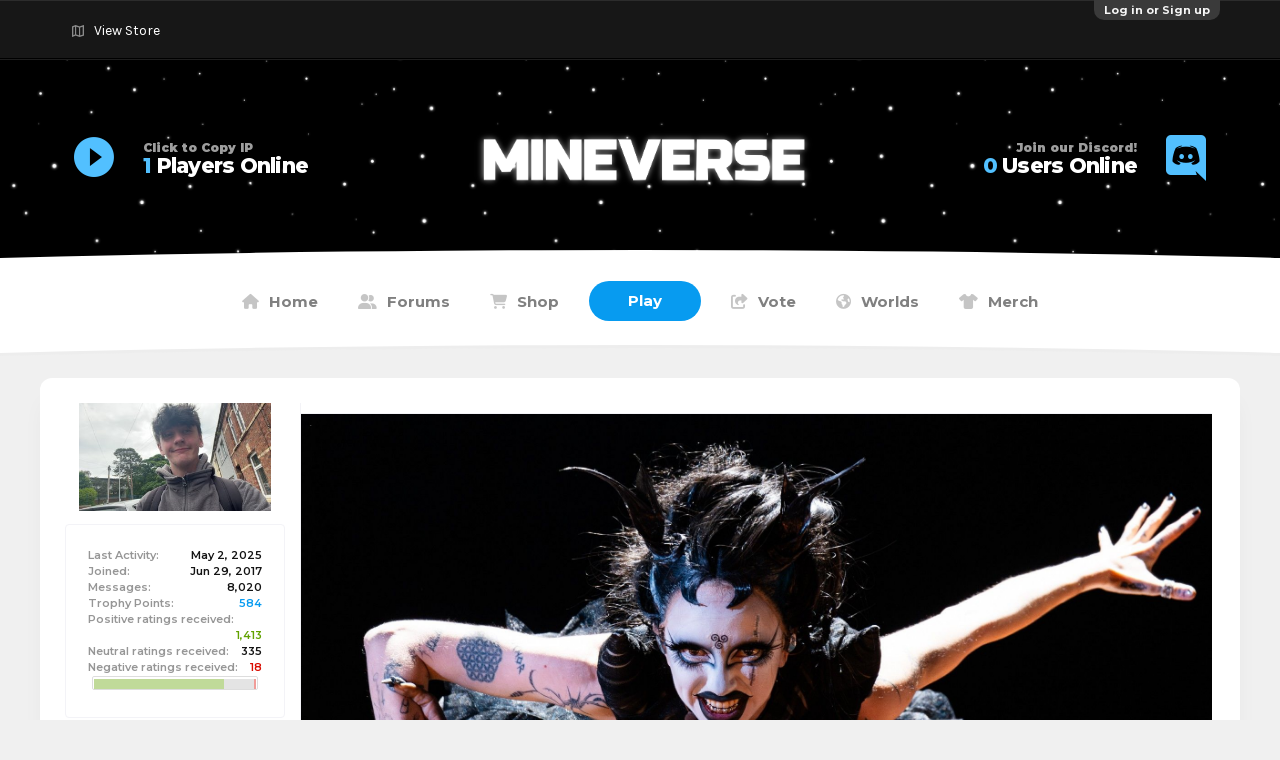

--- FILE ---
content_type: text/html; charset=UTF-8
request_url: https://mineverse.com/members/acceptation.33672/
body_size: 18110
content:
<!DOCTYPE html>
<html id="XenForo" lang="en-US" dir="LTR" class="Public NoJs LoggedOut NoSidebar  Responsive" xmlns:fb="http://www.facebook.com/2008/fbml">
<head>

	<meta charset="utf-8" />
	<meta http-equiv="X-UA-Compatible" content="IE=Edge,chrome=1" />
	
		<meta name="viewport" content="width=device-width, initial-scale=1" />
	
	
		<base href="https://mineverse.com/" />
		<script>
			var _b = document.getElementsByTagName('base')[0], _bH = "https://mineverse.com/";
			if (_b && _b.href != _bH) _b.href = _bH;
		</script>
	

	<title>Acceptation | Mineverse</title>
	<link href="https://cdn.materialdesignicons.com/4.7.95/css/materialdesignicons.min.css" rel="stylesheet">
	<link rel="stylesheet" href="https://cdnjs.cloudflare.com/ajax/libs/font-awesome/6.5.1/css/all.min.css" integrity="sha512-DTOQO9RWCH3ppGqcWaEA1BIZOC6xxalwEsw9c2QQeAIftl+Vegovlnee1c9QX4TctnWMn13TZye+giMm8e2LwA==" crossorigin="anonymous" referrerpolicy="no-referrer" />
	<noscript><style>.JsOnly, .jsOnly { display: none !important; }</style></noscript>
	<link rel="stylesheet" href="css.php?css=xenforo,form,public&amp;style=25&amp;dir=LTR&amp;d=1768781572" />
	<link rel="stylesheet" href="css.php?css=BRPC_profile_cover,bb_code,dark_postrating,friends3,likes_summary,login_bar,member_view,message_simple,nat_public_css,nf_giftupgrades,sidebar_share_page,twitter&amp;style=25&amp;dir=LTR&amp;d=1768781572" />
	
	
	<link rel="preconnect" href="https://fonts.googleapis.com">
	<link rel="preconnect" href="https://fonts.gstatic.com" crossorigin>
	<link href="https://fonts.googleapis.com/css2?family=Montserrat:ital,wght@0,300;0,400;0,500;0,600;0,700;0,800;0,900;1,300;1,400;1,500;1,600;1,700;1,800;1,900&display=swap" rel="stylesheet">	
	<link href="https://fonts.googleapis.com/css2?family=Karla:ital,wght@0,200;0,300;0,400;0,500;0,600;0,700;0,800;1,200;1,300;1,400;1,500;1,600;1,700;1,800&display=swap" rel="stylesheet">
		<script src="js/jquery/jquery-1.11.0.min.js"></script>	
		
	<script src="js/xenforo/xenforo.js?_v=cb1be7af"></script>
<script src="js/apantic/profilepostlimit/profile_post_limit.min.js?_v=cb1be7af"></script>
<script>$.extend(XenForo, {ApplCharacterLimitOption: 350});</script>
	<script src="js/xenforo/quick_reply_profile.js?_v=cb1be7af"></script>
	<script src="js/xenforo/comments_simple.js?_v=cb1be7af"></script>


	
	<link rel="apple-touch-icon" href="https://cdn.discordapp.com/attachments/664927034358759453/1206177944486289438/IMG_0337.png?ex=65db0fbf&is=65c89abf&hm=98a1aff949fae2e73f5cea1e163b1818971e42b2f7e1e26105abd8b3d6b3a52d&" />
	<link rel="alternate" type="application/rss+xml" title="RSS feed for Mineverse" href="forums/-/index.rss" />
	
	<link rel="next" href="members/acceptation.33672/?page=2" />
	<link rel="canonical" href="https://forums.mineverse.com/members/acceptation.33672/" />
	<meta name="description" content="x_is_member_of_y ❤️, Male, 22" />	<meta property="og:site_name" content="Mineverse" />
	<meta property="og:image" content="https://mineverse.com/data/avatars/m/33/33672.jpg?1718410111" />
	<meta property="og:image" content="https://cdn.discordapp.com/attachments/664927034358759453/1206177944486289438/IMG_0337.png?ex=65db0fbf&is=65c89abf&hm=98a1aff949fae2e73f5cea1e163b1818971e42b2f7e1e26105abd8b3d6b3a52d&" />
	<meta property="og:type" content="profile" />
	<meta property="og:url" content="https://forums.mineverse.com/members/acceptation.33672/" />
	<meta property="og:title" content="Acceptation" />
	<meta property="og:description" content="Acceptation is a ❤️ at Mineverse" />
	
		<meta property="profile:username" content="Acceptation" />
		<meta property="profile:gender" content="male" />
	
	
	

</head>

<body>




	

<div id="loginBar">
	<div class="pageWidth">
		<div class="pageContent">	
			<h3 id="loginBarHandle">
				<label for="LoginControl"><a href="login/" class="concealed noOutline">Log in or Sign up</a></label>
			</h3>
			
			<span class="helper"></span>

			
		</div>
	</div>
</div>


<div class="mobileNav">
	<div class="close"><span class="closeNav">x</span></div>
	<div class="mobileLogo">
		<a href="/"><img src="https://i.imgur.com/ImqOPGk.png"></a>
	</div>
	<div class="links">
		<!-- home -->
		
		
		
		<!-- extra tabs: home -->
		
		
			
				<a href="https://mineverse.com/" class="navLink">Home</a>
			
		
		
		
		
		<!-- forums -->
		
			<a href="https://mineverse.com/forums/" class="navLink">Forums</a>
		
		
		
		
			
				<a href="https://mineverse.com/staff/" class="navLink">Staff</a>
			
		
		
		
		
			<a href="https://mineverse.com/members/" class="navLink">Members</a>
						
		
		<!-- extra tabs: end -->
		
		
			
				<a href="https://mineverse.com/link-forums/shop.57/" class="navLink">Shop</a>
			
		
			
				<a href="https://mineverse.com/play/" class="navLink">Play</a>
			
		
			
				<a href="https://mineverse.com/pages/vote/" class="navLink">Vote</a>
			
		
			
				<a href="https://mineverse.com/pages/worlds/" class="navLink">Worlds</a>
			
		
			
				<a href="https://mineverse.com/link-forums/merch.164/" class="navLink">Merch</a>
			
		
		
		
	</div>
</div>
<div id="headerMover">
<div id="topBar" style="height: 51px;">
    <div class="p-nav-inner">
        <div class="left hidden-sm hidden-xs">
            <a href="https://forums.mineverse.com/link-forums/shop.57/"><i class="mdi mdi-map-outline"></i> View Store</a>
            
			
			
			
			
			
			

			
        </div>
        <div class="right">
        
        </div>
    </div>
</div>
<div class="header-block">
<div class="mobile-toggle" style="display:none;">
	<div class="navTab Popup PopupControl PopupClosed">				
		<a rel="Menu" class="navLink NoPopupGadget"><i class="fa-regular fa-compass"></i> Menu</a>
		
		<div class="Menu JsOnly blockLinksList primaryContent" id="mobileMenu">
			<!-- home -->
				<li class="navTab PopupClosed"><a href="https://mineverse.com/" class="navLink">Home</a></li>

			<!-- forums -->
			
				<li class="navTab PopupClosed"><a href="https://mineverse.com/forums/" class="navLink">Forums</a></li>
			
		
			
			<!-- extra tabs: middle -->
			
			
					<li class="navTab iwd_staff PopupClosed">
						<a href="https://mineverse.com/staff/" class="navLink">Staff</a>
						
					</li>
			
			
			
							
			
			<!-- extra tabs: end -->
			
			
					<li class="navTab nodetab57 PopupClosed">
						<a href="https://mineverse.com/link-forums/shop.57/" class="navLink">Shop</a>
						
					</li>
			
					<li class="navTab nodetab166 PopupClosed">
						<a href="https://mineverse.com/play/" class="navLink">Play</a>
						
					</li>
			
					<li class="navTab nodetab133 PopupClosed">
						<a href="https://mineverse.com/pages/vote/" class="navLink">Vote</a>
						
					</li>
			
					<li class="navTab nodetab151 PopupClosed">
						<a href="https://mineverse.com/pages/worlds/" class="navLink">Worlds</a>
						
					</li>
			
					<li class="navTab nodetab164 PopupClosed">
						<a href="https://mineverse.com/link-forums/merch.164/" class="navLink">Merch</a>
						
					</li>
			
			
		</div>
		
	</div>
</div>
    <div class="p-body-inner">
        <li class="left" id="copy" data-clipboard-text="mineverse.com">
            <div class="i-b"><div class="h--i mdi mdi-play-circle"></div></div>
            <div class="t-b">
                <div class="ip-copied">IP Copied!</div>
                <small>Click to Copy IP</small>
                <div class="players"><span class="count">0</span> Players Online</div>
            </div>
        </li>
        <li class="logo">
            <a href="/">
                <img src="https://mineverse.com/image/new-logo.png">
            </a>
        </li>
        <li class="right" onclick="window.open('https://discord.gg/mineverse', '_blank');">
            <div class="i-b"><div class="h--i mdi mdi-discord"></div></div>
            <div class="t-b">
                <small>Join our Discord!</small>
                <div class="discord players"><span class="count">0</span> Users Online</div>
            </div>
        </li>
    </div>
    <div class="s-w">
        <div class="spin"></div>
    </div>
    <div class="bg"></div>
    <div class="c-w">
	


	

<div id="navigation" class="pageWidth withSearch">
	<div class="pageContent">
		<nav>

<div class="navTabs">
	<div class="mobile-players">
		<div class="player-cards">
			<div class="player-wrap" id="copy" data-clipboard-text="play.skyblock.net">
				<div class="player-card"><span>0</span> Players online<i class="fa-regular fa-clipboard"></i></div>
				<div class="copy-text">Click to copy</div>
			</div>
		</div>
	</div>
	<div class="mobileToggle" style="display: none !important;">
		Menu
	</div>
	<ul class="publicTabs">
	
		<!-- home -->
		
		
		
		<!-- extra tabs: home -->
		
		
			
				<li class="navTab portal Popup PopupControl PopupClosed">
			
				<a href="https://mineverse.com/" class="navLink">Home</a>
				<a href="https://mineverse.com/" class="SplitCtrl" rel="Menu"></a>
				
				<div class="Menu JsOnly tabMenu portalTabLinks">
					<div class="primaryContent menuHeader">
						<h3>Home</h3>
						<div class="muted">Quick Links</div>
					</div>
					<ul class="secondaryContent blockLinksList">
	
	<li><a href="recent-activity/">Recent Activity</a></li>
	<li><a href="find-new/threads">What's New?</a></li>
	<li><a href="help/">Help</a></li>
	
</ul>
				</div>
			</li>
			
		
		
		
		
		<!-- forums -->
		
			<li class="navTab forums Popup PopupControl PopupClosed">
			
				<a href="https://mineverse.com/forums/" class="navLink">Forums</a>
				<a href="https://mineverse.com/forums/" class="SplitCtrl" rel="Menu"></a>
				
				<div class="Menu JsOnly tabMenu forumsTabLinks">
					<div class="primaryContent menuHeader">
						<h3>Forums</h3>
						<div class="muted">Quick Links</div>
					</div>
					<ul class="secondaryContent blockLinksList">
					
						
						<li><a href="search/?type=post">Search Forums</a></li>
						
						<li><a href="find-new/posts" rel="nofollow">Recent Posts</a></li>
					
					</ul>
				</div>
			</li>
		
		
		
		<!-- extra tabs: middle -->
		
		
			
				<li class="navTab iwd_staff Popup PopupControl PopupClosed">
			
				<a href="https://mineverse.com/staff/" class="navLink">Staff</a>
				<a href="https://mineverse.com/staff/" class="SplitCtrl" rel="Menu"></a>
				
				<div class="Menu JsOnly tabMenu iwd_staffTabLinks">
					<div class="primaryContent menuHeader">
						<h3>Staff</h3>
						<div class="muted">Quick Links</div>
					</div>
					<ul class="secondaryContent blockLinksList">
	
		
			<li><a href="staff/#owner">Owner</a></li>
		
			<li><a href="staff/#administrator">Administrator</a></li>
		
			<li><a href="staff/#developer">Developer</a></li>
		
			<li><a href="staff/#head-moderator">Head Moderator</a></li>
		
			<li><a href="staff/#senior-moderator">Senior Moderator</a></li>
		
			<li><a href="staff/#moderator">Moderator</a></li>
		
			<li><a href="staff/#discord-staff">Discord Staff</a></li>
		
			<li><a href="staff/#builder">Builder</a></li>
		
	
</ul>
				</div>
			</li>
			
		
		
		
		
		<!-- members -->
		
			<li class="navTab members selected">
			
				<a href="https://mineverse.com/members/" class="navLink">Members</a>
				<a href="https://mineverse.com/members/" class="SplitCtrl" rel="Menu"></a>
				
				<div class="tabLinks membersTabLinks">
					<div class="primaryContent menuHeader">
						<h3>Members</h3>
						<div class="muted">Quick Links</div>
					</div>
					<ul class="secondaryContent blockLinksList">
					
						<li><a href="members/">Notable Members</a></li>
						
	
		<li><a href="premium-members/list">Premium Members</a></li>
	
		<li><a href="content-creators/list">Content Creators</a></li>
	


						<li><a href="online/">Current Visitors</a></li>
						
						<li><a href="find-new/profile-posts">New Profile Posts</a></li>
					
					</ul>
				</div>
			</li>
						
		
		<!-- extra tabs: end -->
		
		
			
				<li class="navTab nodetab57 PopupClosed">
					<a href="https://mineverse.com/link-forums/shop.57/" class="navLink">Shop</a>
					
				</li>
			
		
			
				<li class="navTab nodetab166 PopupClosed">
					<a href="https://mineverse.com/play/" class="navLink">Play</a>
					
				</li>
			
		
			
				<li class="navTab nodetab133 PopupClosed">
					<a href="https://mineverse.com/pages/vote/" class="navLink">Vote</a>
					
				</li>
			
		
			
				<li class="navTab nodetab151 PopupClosed">
					<a href="https://mineverse.com/pages/worlds/" class="navLink">Worlds</a>
					
				</li>
			
		
			
				<li class="navTab nodetab164 PopupClosed">
					<a href="https://mineverse.com/link-forums/merch.164/" class="navLink">Merch</a>
					
				</li>
			
		
		

		<!-- responsive popup -->
		<li class="navTab navigationHiddenTabs Popup PopupControl PopupClosed" style="display:none">	
						
			<a rel="Menu" class="navLink NoPopupGadget"><span class="menuIcon">Menu</span></a>
			
			<div class="Menu JsOnly blockLinksList primaryContent" id="NavigationHiddenMenu"></div>
		</li>
		
	</ul>
	
	
</div>

<span class="helper"></span>


			
		</nav>	
	</div>
</div>

        <div class="c c-nav"></div>
        <div class="c c-main"></div>
    </div>
</div>
<div id="content" class="member_view">
	<div class="pageWidth">
		<div class="pageContent withoutSidebar">
			<!-- main content area -->
			
			
			
			<div class="mainContainer">
				<div class="mainContent">
						
						
						
						
						<div class="breadBoxTop ">
							
							

<nav>
	
		
			
		
	

	<fieldset class="breadcrumb">
		<a href="misc/quick-navigation-menu" class="OverlayTrigger jumpMenuTrigger" data-cacheOverlay="true" title="Open quick navigation"><!--Jump to...--></a>
			
		<div class="boardTitle"><strong>Mineverse</strong></div>
		
		<span class="crumbs">
			
				<span class="crust homeCrumb" itemscope="itemscope" itemtype="http://data-vocabulary.org/Breadcrumb">
					<a href="https://mineverse.com/" class="crumb" rel="up" itemprop="url"><span itemprop="title">Home</span></a>
					<span class="arrow"><span></span></span>
				</span>
			
			
			
				<span class="crust selectedTabCrumb" itemscope="itemscope" itemtype="http://data-vocabulary.org/Breadcrumb">
					<a href="https://mineverse.com/members/" class="crumb" rel="up" itemprop="url"><span itemprop="title">Members</span></a>
					<span class="arrow"><span>&gt;</span></span>
				</span>
			
			
			
				
					<span class="crust" itemscope="itemscope" itemtype="http://data-vocabulary.org/Breadcrumb">
						<a href="https://mineverse.com/members/acceptation.33672/" class="crumb" rel="up" itemprop="url"><span itemprop="title">Acceptation</span></a>
						<span class="arrow"><span>&gt;</span></span>
					</span>
				
			
		</span>
	</fieldset>
</nav>
						</div>
						
						
						
					
						<!--[if lt IE 8]>
							<p class="importantMessage">You are using an out of date browser. It  may not display this or other websites correctly.<br />You should upgrade or use an <a href="https://www.google.com/chrome/browser/" target="_blank">alternative browser</a>.</p>
						<![endif]-->

						
						

						
						
				
						
						
						<!-- main template -->
						<div class="main-temp">
							
								
							
							<input type="hidden" id="xf_user_id" value="33672" />
<input type="hidden" id="mineverse_friends3_member_page" value="true" />


 




	










<div class="friends-link-success" style="display:none;">
	<div id="icon"><i class="fa fa-info-circle"></i></div>
	<div id="text">Successfully linked account</div>
</div>

<div class="profilePage" itemscope="itemscope" itemtype="http://data-vocabulary.org/Person">

	<div class="mast">
		<div class="avatarScaler">
			
				<span class="Av33672l">
					<img src="https://mineverse.com/data/avatars/l/33/33672.jpg?1718410111" alt="Acceptation" style="left: -74px; top: 0px; " itemprop="photo" />
				</span>
			
		</div>
		
		

		

    



		<dl class="secondaryContent pairsJustified friends3-player-details" style="display:none;">
            
 	                <dl>
	                    <dt>Minecraft</dt>
	                    <dd><span id="player"></span><img id="player-head" class="friends3-player-head"></dd>
	                    <br>
	                    <dt id="married-title">Married <i class="fa fa-heart"></i></dt>
	                    <dd id="married-value"><span id="married"></span><img id="married-head" class="friends3-player-head"></dd>
	                </dl>
            
    		</dl>


		<div class="section infoBlock">
			<div class="secondaryContent pairsJustified">

				
				
				
					<dl><dt>Last Activity:</dt>
						<dd><span class="DateTime" title="May 2, 2025 at 9:57 AM">May 2, 2025</span></dd></dl>
				

				<dl><dt>Joined:</dt>
					<dd>Jun 29, 2017</dd></dl>

				<dl><dt>Messages:</dt>
					<dd>8,020</dd></dl>

				<dl></dl>

				
					<dl><dt>Trophy Points:</dt>
						<dd><a href="members/acceptation.33672/trophies" class="OverlayTrigger">584</a></dd></dl>
				
					
				
					
				


	
	<dl>
		<dt>Positive ratings received:</dt>
			<dd class='dark_postrating_positive'>1,413</dd>
	</dl>
	


	
	<dl>
		<dt>Neutral ratings received:</dt>
			<dd class='dark_postrating_neutral'>335</dd>
	</dl>
	
			
	
	<dl>
		<dt>Negative ratings received:</dt>
			<dd class='dark_postrating_negative'>18</dd>	
	</dl>
	



	<dl>
	
	

<dd class='dark_postrating_bar_dd'><div class='dark_postrating_bar' style='width:162px'><div class="dark_postrating_bar_positive Tooltip" title="Positive ratings received: 1,413" style="width:80.011325028313%"></div><div class="dark_postrating_bar_neutral Tooltip" title="Neutral ratings received: 335" style="width:18.969422423556%"></div><div class="dark_postrating_bar_negative Tooltip" title="Negative ratings received: 18" style="width:1.0192525481314%"></div></div></dd>
	
	</dl>


			</div>
		</div>

		

<div class="section">
	<h3 class="subHeading textWithCount">
		<span class="text">Post Ratings</span>
	</h3>
	<div class="primaryContent" style="padding:0">
				
		<table class="dark_postrating_member">
			<tr>
				<th></th>
				<th>Received:</th>
				<th>Given:</th>
			</tr>
			
			
				
					<tr>
						<td class='muted'><img src="styles/default/xenforo/clear.png" alt="Like" title="Like" style="background: url('styles/dark/ratings/spritesheet.png') no-repeat 0px -32px; width: 16px; height: 16px;" /></td>
																																																			
<td class="dark_postrating_positive">1,072</td>
<td class="dark_postrating_positive">992</td>
																															
					</tr>
				
			
				
					<tr>
						<td class='muted'><img src="styles/default/xenforo/clear.png" alt="Dislike" title="Dislike" style="background: url('styles/dark/ratings/spritesheet.png') no-repeat 0px -208px; width: 16px; height: 16px;" /></td>
																																																			
<td class="dark_postrating_negative">18</td>
<td class="dark_postrating_negative">10</td>
																															
					</tr>
				
			
				
					<tr>
						<td class='muted'><img src="styles/default/xenforo/clear.png" alt="Agree" title="Agree" style="background: url('styles/dark/ratings/newratings.png') no-repeat -108px -1px; width: 16px; height: 16px;" /></td>
																																																			
<td class="dark_postrating_positive">106</td>
<td class="dark_postrating_positive">26</td>
																															
					</tr>
				
			
				
					<tr>
						<td class='muted'><img src="styles/default/xenforo/clear.png" alt="Disagree" title="Disagree" style="background: url('styles/dark/ratings/newratings.png') no-repeat -125px -2px; width: 16px; height: 16px;" /></td>
																																																			
<td class="dark_postrating_neutral">19</td>
<td class="dark_postrating_neutral">12</td>
																															
					</tr>
				
			
				
					<tr>
						<td class='muted'><img src="styles/default/xenforo/clear.png" alt="Funny" title="Funny" style="background: url('styles/dark/ratings/spritesheet.png') no-repeat 0px -128px; width: 16px; height: 16px;" /></td>
																																																			
<td class="dark_postrating_positive">44</td>
<td class="dark_postrating_positive">48</td>
																															
					</tr>
				
			
				
					<tr>
						<td class='muted'><img src="styles/default/xenforo/clear.png" alt="Winner" title="Winner" style="background: url('styles/dark/ratings/spritesheet.png') no-repeat 0px -192px; width: 16px; height: 16px;" /></td>
																																																			
<td class="dark_postrating_positive">20</td>
<td class="dark_postrating_positive">45</td>
																															
					</tr>
				
			
				
					<tr>
						<td class='muted'><img src="styles/default/xenforo/clear.png" alt="Informative" title="Informative" style="background: url('styles/dark/ratings/spritesheet.png') no-repeat 0px -96px; width: 16px; height: 16px;" /></td>
																																																			
<td class="dark_postrating_positive">17</td>
<td class="dark_postrating_positive">5</td>
																															
					</tr>
				
			
				
					<tr>
						<td class='muted'><img src="styles/default/xenforo/clear.png" alt="Friendly" title="Friendly" style="background: url('styles/dark/ratings/spritesheet.png') no-repeat 0px -112px; width: 16px; height: 16px;" /></td>
																																																			
<td class="dark_postrating_positive">106</td>
<td class="dark_postrating_positive">80</td>
																															
					</tr>
				
			
				
					<tr>
						<td class='muted'><img src="styles/default/xenforo/clear.png" alt="Useful" title="Useful" style="background: url('styles/dark/ratings/spritesheet.png') no-repeat 0px 0px; width: 16px; height: 16px;" /></td>
																																																			
<td class="dark_postrating_positive">5</td>
<td class="dark_postrating_positive">1</td>
																															
					</tr>
				
			
				
					<tr>
						<td class='muted'><img src="styles/default/xenforo/clear.png" alt="Optimistic" title="Optimistic" style="background: url('styles/dark/ratings/spritesheet.png') no-repeat 0px -64px; width: 16px; height: 16px;" /></td>
																																																			
<td class="dark_postrating_neutral">8</td>
<td class="dark_postrating_neutral">6</td>
																															
					</tr>
				
			
				
					<tr>
						<td class='muted'><img src="styles/default/xenforo/clear.png" alt="Creative" title="Creative" style="background: url('styles/dark/ratings/spritesheet.png') no-repeat 0px -80px; width: 16px; height: 16px;" /></td>
																																																			
<td class="dark_postrating_positive">8</td>
<td class="dark_postrating_positive">4</td>
																															
					</tr>
				
			
				
					<tr>
						<td class='muted'><img src="styles/default/xenforo/clear.png" alt="Old" title="Old" style="background: url('styles/dark/ratings/spritesheet.png') no-repeat 0px -160px; width: 16px; height: 16px;" /></td>
																																																			
<td class="dark_postrating_neutral">3</td>
<td class="dark_postrating_neutral">7</td>
																															
					</tr>
				
			
				
					<tr>
						<td class='muted'><img src="styles/default/xenforo/clear.png" alt="Bad Spelling" title="Bad Spelling" style="background: url('styles/dark/ratings/spritesheet.png') no-repeat 0px -48px; width: 16px; height: 16px;" /></td>
																																																			
<td class="dark_postrating_neutral">2</td>
<td class="dark_postrating_neutral">3</td>
																															
					</tr>
				
			
				
					<tr>
						<td class='muted'><img src="styles/dark/ratings/ratings_for_janice_dont_delete_this_anyone/bin.png" alt="Dumb" title="Dumb" /></td>
																																																			
<td class="dark_postrating_neutral">7</td>
<td class="dark_postrating_neutral">1</td>
																															
					</tr>
				
			
				
					<tr>
						<td class='muted'><img src="styles/dark/ratings/ratings_for_janice_dont_delete_this_anyone/fire.png" alt="Fire" title="Fire" /></td>
																																																			
<td class="dark_postrating_positive">3</td>
<td class="dark_postrating_positive">16</td>
																															
					</tr>
				
			
				
					<tr>
						<td class='muted'><img src="styles/dark/ratings/newcakerating.png" alt="Cake" title="Cake" /></td>
																																																			
<td class="dark_postrating_positive">0</td>
<td class="dark_postrating_positive">0</td>
																															
					</tr>
				
			
				
					<tr>
						<td class='muted'><img src="styles/default/xenforo/clear.png" alt="Cookie" title="Cookie" style="background: url('styles/dark/ratings/shelley_rating_spritesheet.png') no-repeat -85px -16px; width: 20px; height: 19px;" /></td>
																																																			
<td class="dark_postrating_positive">32</td>
<td class="dark_postrating_positive">1</td>
																															
					</tr>
				
			
				
					<tr>
						<td class='muted'><img src="styles/dark/ratings/ratings_for_janice_dont_delete_this_anyone/salt.png" alt="Salt" title="Salt" /></td>
																																																			
<td class="dark_postrating_neutral">25</td>
<td class="dark_postrating_neutral">14</td>
																															
					</tr>
				
			
				
					<tr>
						<td class='muted'><img src="styles/dark/ratings/ratings_for_janice_dont_delete_this_anyone/radioactive.png" alt="Toxic" title="Toxic" /></td>
																																																			
<td class="dark_postrating_neutral">6</td>
<td class="dark_postrating_neutral">0</td>
																															
					</tr>
				
			
				
					<tr>
						<td class='muted'><img src="styles/default/xenforo/clear.png" alt="Chill Pill" title="Chill Pill" style="background: url('styles/dark/ratings/newratings.png') no-repeat -105px -16px; width: 18px; height: 18px;" /></td>
																																																			
<td class="dark_postrating_neutral">0</td>
<td class="dark_postrating_neutral">0</td>
																															
					</tr>
				
			
				
					<tr>
						<td class='muted'><img src="styles/default/xenforo/clear.png" alt="Poop" title="Poop" style="background: url('styles/dark/ratings/newratings.png') no-repeat -143px -16px; width: 18px; height: 18px;" /></td>
																																																			
<td class="dark_postrating_neutral">0</td>
<td class="dark_postrating_neutral">0</td>
																															
					</tr>
				
			
				
					<tr>
						<td class='muted'><img src="styles/dark/ratings/support.png" alt="Support" title="Support" /></td>
																																																			
<td class="dark_postrating_neutral">204</td>
<td class="dark_postrating_neutral">145</td>
																															
					</tr>
				
			
				
					<tr>
						<td class='muted'><img src="styles/dark/ratings/neutral.png" alt="Neutral" title="Neutral" /></td>
																																																			
<td class="dark_postrating_neutral">17</td>
<td class="dark_postrating_neutral">17</td>
																															
					</tr>
				
			
				
					<tr>
						<td class='muted'><img src="styles/dark/ratings/nosupport.png" alt="No Support" title="No Support" /></td>
																																																			
<td class="dark_postrating_neutral">44</td>
<td class="dark_postrating_neutral">45</td>
																															
					</tr>
				
			
			
		</table>
	</div>
</div>




		
		<div class="followBlocks">
			
				<div class="section">
					<h3 class="subHeading textWithCount" title="Acceptation is following 28 members.">
						<span class="text">Following</span>
						<a href="members/acceptation.33672/following" class="count OverlayTrigger">28</a>
					</h3>
					<div class="primaryContent avatarHeap">
						<ol>
						
							<li>
								<a href="members/qwiby.20849/" class="avatar Av20849s Tooltip" title="Qwiby" itemprop="contact" data-avatarhtml="true"><span class="img s" style="background-image: url('data/avatars/s/20/20849.jpg?1596472301')">Qwiby</span></a>
							</li>
						
							<li>
								<a href="members/whyteduck.26440/" class="avatar Av26440s Tooltip" title="WhyteDuck" itemprop="contact" data-avatarhtml="true"><span class="img s" style="background-image: url('data/avatars/s/26/26440.jpg?1640275999')">WhyteDuck</span></a>
							</li>
						
							<li>
								<a href="members/quertiss.19004/" class="avatar Av19004s Tooltip" title="Quertiss" itemprop="contact" data-avatarhtml="true"><span class="img s" style="background-image: url('data/avatars/s/19/19004.jpg?1617350426')">Quertiss</span></a>
							</li>
						
							<li>
								<a href="members/atom.32653/" class="avatar Av32653s Tooltip" title="Atom" itemprop="contact" data-avatarhtml="true"><span class="img s" style="background-image: url('data/avatars/s/32/32653.jpg?1655077938')">Atom</span></a>
							</li>
						
							<li>
								<a href="members/random.25129/" class="avatar Av25129s Tooltip" title="Random" itemprop="contact" data-avatarhtml="true"><span class="img s" style="background-image: url('data/avatars/s/25/25129.jpg?1676773229')">Random</span></a>
							</li>
						
							<li>
								<a href="members/malc.9667/" class="avatar Av9667s Tooltip" title="Malc" itemprop="contact" data-avatarhtml="true"><span class="img s" style="background-image: url('data/avatars/s/9/9667.jpg?1707280730')">Malc</span></a>
							</li>
						
						</ol>
					</div>
					
						<div class="sectionFooter"><a href="members/acceptation.33672/following" class="OverlayTrigger">Show All</a></div>
					
				</div>
			

			
				<div class="section">
					<h3 class="subHeading textWithCount" title="Acceptation is being followed by 86 members.">
						<span class="text">Followers</span>
						<a href="members/acceptation.33672/followers" class="count OverlayTrigger">86</a>
					</h3>
					<div class="primaryContent avatarHeap">
						<ol>
						
							<li>
								<a href="members/atruepitato.34905/" class="avatar Av34905s Tooltip" title="ATruePitato" itemprop="contact" data-avatarhtml="true"><span class="img s" style="background-image: url('styles/default/xenforo/avatars/avatar_male_s.png')">ATruePitato</span></a>
							</li>
						
							<li>
								<a href="members/fran.33394/" class="avatar Av33394s Tooltip" title="fran" itemprop="contact" data-avatarhtml="true"><span class="img s" style="background-image: url('data/avatars/s/33/33394.jpg?1619905471')">fran</span></a>
							</li>
						
							<li>
								<a href="members/maxine.31892/" class="avatar Av31892s Tooltip" title="Maxine" itemprop="contact" data-avatarhtml="true"><span class="img s" style="background-image: url('data/avatars/s/31/31892.jpg?1555615954')">Maxine</span></a>
							</li>
						
							<li>
								<a href="members/kyxcivicxmafia.3097/" class="avatar Av3097s Tooltip" title="KYxCIVICxMAFIA" itemprop="contact" data-avatarhtml="true"><span class="img s" style="background-image: url('data/avatars/s/3/3097.jpg?1578626235')">KYxCIVICxMAFIA</span></a>
							</li>
						
							<li>
								<a href="members/overlard.35949/" class="avatar Av35949s Tooltip" title="OverLard" itemprop="contact" data-avatarhtml="true"><span class="img s" style="background-image: url('data/avatars/s/35/35949.jpg?1589342530')">OverLard</span></a>
							</li>
						
							<li>
								<a href="members/b0rn_c0fused.33119/" class="avatar Av33119s Tooltip" title="b0rn_c0fused" itemprop="contact" data-avatarhtml="true"><span class="img s" style="background-image: url('data/avatars/s/33/33119.jpg?1549668516')">b0rn_c0fused</span></a>
							</li>
						
						</ol>
					</div>
					
						<div class="sectionFooter"><a href="members/acceptation.33672/followers" class="OverlayTrigger">Show All</a></div>
					
				</div>
			
		</div>
		

		


		
		<div class="section infoBlock">
			<dl class="secondaryContent pairsJustified">
			
				
					<dl><dt>Gender:</dt>
						<dd>Male</dd></dl>
				

				
					<dl><dt>Birthday:</dt>
						<dd><span class="dob">Mar 4, 2003</span> <span class="age">(Age: 22)</span></dd></dl>
				

				

				

				
			
			</dl>
		</div>
		
		
		
				
	
	<div class="section infoBlock sharePage">
		<div class="secondaryContent">
			<h3>Share This Page</h3>
			
				
				
					<div class="tweet shareControl">
						<a href="https://twitter.com/share" class="twitter-share-button" data-count="horizontal"
							data-lang="en-US"
							data-url="https://forums.mineverse.com/members/acceptation.33672/"
							data-via="mineverse"
							>Tweet</a>
					</div>
						
				
					<div class="facebookLike shareControl">
						
						<div class="fb-like" data-href="https://forums.mineverse.com/members/acceptation.33672/" data-layout="button_count" data-action="recommend" data-font="trebuchet ms" data-colorscheme="light"></div>
					</div>
				
					
						
			
		</div>
	</div>

		

		

		
		

	</div>

	<div class="mainProfileColumn">

		<div class="section primaryUserBlock">


<div class="BRPCProfileCoverContainer top_right">
	<div class="BRPCProfileCoverInner">
		
			<img class="BRPCProfileImage" src="data/brprofilecover/33672.jpeg" title="Acceptation" width=100%; data-croptop="0.00">
		
		
		
		
	</div>
</div>
<script type="text/javascript">
	$brpcHeightPercent = 50;
</script>
<script src="js/brivium/ProfileCover/profile_cover_editor.js"></script>	



			<div class="mainText secondaryContent">
				<div class="followBlock">
					
					
				</div>

				<h1 itemprop="name" class="username"><span class="style34">Acceptation</span></h1>

				<p class="userBlurb">
					<span class="userTitle" itemprop="title">❤️</span>, Male, 22
				</p>
				
					<div class="userBanners">
						<em class="userBanner gold " itemprop="title"><span class="before"></span><strong>Premium</strong><span class="after"></span></em>
					</div>
				

				<p class="userStatus" id="UserStatus">Doomsday Blues ❤️ <span class="DateTime" title="Jun 14, 2024 at 8:10 PM">Jun 14, 2024</span></p>

				
					<dl class="pairsInline lastActivity">
						<dt>Acceptation was last seen:</dt>
						<dd>
							
								<span class="DateTime" title="May 2, 2025 at 9:57 AM">May 2, 2025</span>
							
						</dd>
					</dl>
				
			</div>
			
			<ul class="tabs mainTabs Tabs" data-panes="#ProfilePanes > li" data-history="on">
				<li><a href="/members/acceptation.33672/#profilePosts">Profile Posts</a></li>
				<li><a href="/members/acceptation.33672/#recentActivity">Recent Activity</a></li>
				<li><a href="/members/acceptation.33672/#postings">Postings</a></li>
				<li><a href="/members/acceptation.33672/#info">Information</a></li>
				<li id="friends-nav-btn" style="display:none;"><a href="/members/acceptation.33672/#friends">Friends</a></li>
				
				

			</ul>
		</div>

		<ul id="ProfilePanes">
			<li id="profilePosts" class="profileContent">

			
				

				
				
				

				<form action="inline-mod/profile-post/switch" method="post"
					class="InlineModForm section"
					data-cookieName="profilePosts"
					data-controls="#InlineModControls"
					data-imodOptions="#ModerationSelect option">

					<ol class="messageSimpleList" id="ProfilePostList">
						
							
								
									


	






<li id="profile-post-393501" class="primaryContent messageSimple    " data-author="Pillow">

	<a href="members/pillow.35442/" class="avatar Av35442s" data-avatarhtml="true"><img src="data/avatars/s/35/35442.jpg?1599148090" width="48" height="48" alt="Pillow" /></a>
	
	<div class="messageInfo">
		
		

		<div class="messageContent">
			
				<a href="members/pillow.35442/" class="username poster" dir="auto">Pillow</a>
			
			<article><blockquote class="ugc baseHtml">ıɥ</blockquote></article>
		</div>

		

		<div class="messageMeta">
				<div class="privateControls">
					
					<a href="profile-posts/393501/" title="Permalink" class="item muted"><span class="DateTime" title="Sep 12, 2025 at 12:00 PM">Sep 12, 2025</span></a>
					
					
					
					
					
					
					
					
					
					
				</div>
			
		</div>

		<ol class="messageResponse">

			<li id="likes-wp-393501">
				
			</li>

			

			

		</ol>

	
	</div>
</li>


								
							
								
									


	






<li id="profile-post-393389" class="primaryContent messageSimple    " data-author="Agentyy">

	<a href="members/agentyy.23415/" class="avatar Av23415s" data-avatarhtml="true"><img src="data/avatars/s/23/23415.jpg?1535770938" width="48" height="48" alt="Agentyy" /></a>
	
	<div class="messageInfo">
		
		

		<div class="messageContent">
			
				<a href="members/agentyy.23415/" class="username poster" dir="auto">Agentyy</a>
			
			<article><blockquote class="ugc baseHtml">hey man!! crazy to see you around</blockquote></article>
		</div>

		

		<div class="messageMeta">
				<div class="privateControls">
					
					<a href="profile-posts/393389/" title="Permalink" class="item muted"><span class="DateTime" title="Jul 28, 2024 at 6:39 PM">Jul 28, 2024</span></a>
					
					
					
					
					
					
					
					
					
					
				</div>
			
		</div>

		<ol class="messageResponse">

			<li id="likes-wp-393389">
				
					
	
	<div class="likesSummary secondaryContent">
		<span class="LikeText">
			<a href="members/acceptation.33672/" class="username" dir="auto">Acceptation</a> likes this.
		</span>
	</div>

				
			</li>

			

				

				
					
						

<li id="profile-post-comment-736101" class="comment secondaryContent ">
	<a href="members/acceptation.33672/" class="avatar Av33672s" data-avatarhtml="true"><img src="data/avatars/s/33/33672.jpg?1718410111" width="48" height="48" alt="Acceptation" /></a>

	<div class="commentInfo">
		
		<div class="commentContent">
			<a href="members/acceptation.33672/" class="username poster" dir="auto"><span class="style34">Acceptation</span></a>
			<article><blockquote>love you so much agent &lt;33</blockquote></article>
		</div>
		<div class="commentControls">
			<span class="DateTime muted" title="Jul 28, 2024 at 6:40 PM">Jul 28, 2024</span>
			
			
			
			
			
			
		</div>
		
		<div id="likes-pc-736101">
			
				
	
	<div class="likesSummary secondaryContent">
		<span class="LikeText">
			<a href="members/agentyy.23415/" class="username" dir="auto">Agentyy</a> likes this.
		</span>
	</div>

			
		</div>
	</div>
</li>
					
				

			

			

		</ol>

	
	</div>
</li>


								
							
								
									


	






<li id="profile-post-393381" class="primaryContent messageSimple    " data-author="Atom">

	<a href="members/atom.32653/" class="avatar Av32653s" data-avatarhtml="true"><img src="data/avatars/s/32/32653.jpg?1655077938" width="48" height="48" alt="Atom" /></a>
	
	<div class="messageInfo">
		
		

		<div class="messageContent">
			
				<a href="members/atom.32653/" class="username poster" dir="auto">Atom</a>
			
			<article><blockquote class="ugc baseHtml">Im gonna vote you out next time</blockquote></article>
		</div>

		

		<div class="messageMeta">
				<div class="privateControls">
					
					<a href="profile-posts/393381/" title="Permalink" class="item muted"><span class="DateTime" title="Jun 30, 2024 at 9:45 PM">Jun 30, 2024</span></a>
					
					
					
					
					
					
					
					
					
					
				</div>
			
		</div>

		<ol class="messageResponse">

			<li id="likes-wp-393381">
				
					
	
	<div class="likesSummary secondaryContent">
		<span class="LikeText">
			<a href="members/acceptation.33672/" class="username" dir="auto">Acceptation</a> likes this.
		</span>
	</div>

				
			</li>

			

				

				
					
						

<li id="profile-post-comment-736098" class="comment secondaryContent ">
	<a href="members/acceptation.33672/" class="avatar Av33672s" data-avatarhtml="true"><img src="data/avatars/s/33/33672.jpg?1718410111" width="48" height="48" alt="Acceptation" /></a>

	<div class="commentInfo">
		
		<div class="commentContent">
			<a href="members/acceptation.33672/" class="username poster" dir="auto"><span class="style34">Acceptation</span></a>
			<article><blockquote>I LITERALLY SAW YOU VENT</blockquote></article>
		</div>
		<div class="commentControls">
			<span class="DateTime muted" title="Jul 4, 2024 at 6:04 PM">Jul 4, 2024</span>
			
			
			
			
			
			
		</div>
		
		<div id="likes-pc-736098">
			
		</div>
	</div>
</li>
					
				

			

			

		</ol>

	
	</div>
</li>


								
							
								
									


	






<li id="profile-post-393380" class="primaryContent messageSimple    " data-author="Novembree">

	<a href="members/novembree.36827/" class="avatar Av36827s" data-avatarhtml="true"><img src="data/avatars/s/36/36827.jpg?1668207786" width="48" height="48" alt="Novembree" /></a>
	
	<div class="messageInfo">
		
		

		<div class="messageContent">
			
				<a href="members/novembree.36827/" class="username poster" dir="auto">Novembree</a>
			
			<article><blockquote class="ugc baseHtml">you stink &lt;3</blockquote></article>
		</div>

		

		<div class="messageMeta">
				<div class="privateControls">
					
					<a href="profile-posts/393380/" title="Permalink" class="item muted"><span class="DateTime" title="Jun 28, 2024 at 10:06 AM">Jun 28, 2024</span></a>
					
					
					
					
					
					
					
					
					
					
				</div>
			
		</div>

		<ol class="messageResponse">

			<li id="likes-wp-393380">
				
					
	
	<div class="likesSummary secondaryContent">
		<span class="LikeText">
			<a href="members/acceptation.33672/" class="username" dir="auto">Acceptation</a> likes this.
		</span>
	</div>

				
			</li>

			

				

				
					
						

<li id="profile-post-comment-736094" class="comment secondaryContent ">
	<a href="members/acceptation.33672/" class="avatar Av33672s" data-avatarhtml="true"><img src="data/avatars/s/33/33672.jpg?1718410111" width="48" height="48" alt="Acceptation" /></a>

	<div class="commentInfo">
		
		<div class="commentContent">
			<a href="members/acceptation.33672/" class="username poster" dir="auto"><span class="style34">Acceptation</span></a>
			<article><blockquote>you smell worse &lt;3</blockquote></article>
		</div>
		<div class="commentControls">
			<span class="DateTime muted" title="Jun 28, 2024 at 11:00 AM">Jun 28, 2024</span>
			
			
			
			
			
			
		</div>
		
		<div id="likes-pc-736094">
			
		</div>
	</div>
</li>
					
				

			

			

		</ol>

	
	</div>
</li>


								
							
								
									


	






<li id="profile-post-393376" class="primaryContent messageSimple  staff  " data-author="boba">

	<a href="members/boba.36212/" class="avatar Av36212s" data-avatarhtml="true"><img src="data/avatars/s/36/36212.jpg?1767376943" width="48" height="48" alt="boba" /></a>
	
	<div class="messageInfo">
		
		

		<div class="messageContent">
			
				<a href="members/boba.36212/" class="username poster" dir="auto"><span class="style37">boba</span></a>
			
			<article><blockquote class="ugc baseHtml">&lt;3&lt;3,#&lt;#&lt;#&lt;#&lt;#&lt;#&lt;#&lt;#&lt;#</blockquote></article>
		</div>

		

		<div class="messageMeta">
				<div class="privateControls">
					
					<a href="profile-posts/393376/" title="Permalink" class="item muted"><span class="DateTime" title="Jun 14, 2024 at 8:20 PM">Jun 14, 2024</span></a>
					
					
					
					
					
					
					
					
					
					
				</div>
			
		</div>

		<ol class="messageResponse">

			<li id="likes-wp-393376">
				
					
	
	<div class="likesSummary secondaryContent">
		<span class="LikeText">
			<a href="members/acceptation.33672/" class="username" dir="auto">Acceptation</a> likes this.
		</span>
	</div>

				
			</li>

			

				

				
					
						

<li id="profile-post-comment-736091" class="comment secondaryContent ">
	<a href="members/acceptation.33672/" class="avatar Av33672s" data-avatarhtml="true"><img src="data/avatars/s/33/33672.jpg?1718410111" width="48" height="48" alt="Acceptation" /></a>

	<div class="commentInfo">
		
		<div class="commentContent">
			<a href="members/acceptation.33672/" class="username poster" dir="auto"><span class="style34">Acceptation</span></a>
			<article><blockquote>Love ya boba ❤️</blockquote></article>
		</div>
		<div class="commentControls">
			<span class="DateTime muted" title="Jun 14, 2024 at 8:24 PM">Jun 14, 2024</span>
			
			
			
			
			
			
		</div>
		
		<div id="likes-pc-736091">
			
				
	
	<div class="likesSummary secondaryContent">
		<span class="LikeText">
			<a href="members/boba.36212/" class="username" dir="auto">boba</a> likes this.
		</span>
	</div>

			
		</div>
	</div>
</li>
					
				

			

			

		</ol>

	
	</div>
</li>


								
							
								
									


	






<li id="profile-post-393375" class="primaryContent messageSimple    " data-author="Acceptation">

	<a href="members/acceptation.33672/" class="avatar Av33672s" data-avatarhtml="true"><img src="data/avatars/s/33/33672.jpg?1718410111" width="48" height="48" alt="Acceptation" /></a>
	
	<div class="messageInfo">
		
		

		<div class="messageContent">
			
				<a href="members/acceptation.33672/" class="username poster" dir="auto"><span class="style34">Acceptation</span></a>
			
			<article><blockquote class="ugc baseHtml">Doomsday Blues ❤️</blockquote></article>
		</div>

		

		<div class="messageMeta">
				<div class="privateControls">
					
					<a href="profile-posts/393375/" title="Permalink" class="item muted"><span class="DateTime" title="Jun 14, 2024 at 8:10 PM">Jun 14, 2024</span></a>
					
					
					
					
					
					
					
					
					
					
				</div>
			
		</div>

		<ol class="messageResponse">

			<li id="likes-wp-393375">
				
			</li>

			

				

				
					
						

<li id="profile-post-comment-736085" class="comment secondaryContent ">
	<a href="members/acceptation.33672/" class="avatar Av33672s" data-avatarhtml="true"><img src="data/avatars/s/33/33672.jpg?1718410111" width="48" height="48" alt="Acceptation" /></a>

	<div class="commentInfo">
		
		<div class="commentContent">
			<a href="members/acceptation.33672/" class="username poster" dir="auto"><span class="style34">Acceptation</span></a>
			<article><blockquote>Hope everyone’s keeping well xoxoxo</blockquote></article>
		</div>
		<div class="commentControls">
			<span class="DateTime muted" title="Jun 14, 2024 at 8:10 PM">Jun 14, 2024</span>
			
			
			
			
			
			
		</div>
		
		<div id="likes-pc-736085">
			
				
	
	<div class="likesSummary secondaryContent">
		<span class="LikeText">
			<a href="members/boba.36212/" class="username" dir="auto">boba</a> likes this.
		</span>
	</div>

			
		</div>
	</div>
</li>
					
				

			

			

		</ol>

	
	</div>
</li>


								
							
								
									


	






<li id="profile-post-390096" class="primaryContent messageSimple    " data-author="DeathAuras">

	<a href="members/deathauras.35301/" class="avatar Av35301s" data-avatarhtml="true"><img src="data/avatars/s/35/35301.jpg?1632565092" width="48" height="48" alt="DeathAuras" /></a>
	
	<div class="messageInfo">
		
		

		<div class="messageContent">
			
				<a href="members/deathauras.35301/" class="username poster" dir="auto">DeathAuras</a>
			
			<article><blockquote class="ugc baseHtml">come back nerd im running out of people to bully &gt;:(</blockquote></article>
		</div>

		

		<div class="messageMeta">
				<div class="privateControls">
					
					<a href="profile-posts/390096/" title="Permalink" class="item muted"><span class="DateTime" title="Apr 12, 2021 at 10:42 AM">Apr 12, 2021</span></a>
					
					
					
					
					
					
					
					
					
					
				</div>
			
		</div>

		<ol class="messageResponse">

			<li id="likes-wp-390096">
				
					
	
	<div class="likesSummary secondaryContent">
		<span class="LikeText">
			<a href="members/acceptation.33672/" class="username" dir="auto">Acceptation</a> and <a href="members/sando3.19493/" class="username" dir="auto">Sando3</a> like this.
		</span>
	</div>

				
			</li>

			

				

				
					
						

<li id="profile-post-comment-736086" class="comment secondaryContent ">
	<a href="members/acceptation.33672/" class="avatar Av33672s" data-avatarhtml="true"><img src="data/avatars/s/33/33672.jpg?1718410111" width="48" height="48" alt="Acceptation" /></a>

	<div class="commentInfo">
		
		<div class="commentContent">
			<a href="members/acceptation.33672/" class="username poster" dir="auto"><span class="style34">Acceptation</span></a>
			<article><blockquote>Boo bitch x</blockquote></article>
		</div>
		<div class="commentControls">
			<span class="DateTime muted" title="Jun 14, 2024 at 8:12 PM">Jun 14, 2024</span>
			
			
			
			
			
			
		</div>
		
		<div id="likes-pc-736086">
			
		</div>
	</div>
</li>
					
				

			

			

		</ol>

	
	</div>
</li>


								
							
								
									


	






<li id="profile-post-389820" class="primaryContent messageSimple    " data-author="Tog">

	<a href="members/tog.35753/" class="avatar Av35753s" data-avatarhtml="true"><img src="data/avatars/s/35/35753.jpg?1586514484" width="48" height="48" alt="Tog" /></a>
	
	<div class="messageInfo">
		
		

		<div class="messageContent">
			
				<a href="members/tog.35753/" class="username poster" dir="auto">Tog</a>
			
			<article><blockquote class="ugc baseHtml">&lt;3</blockquote></article>
		</div>

		

		<div class="messageMeta">
				<div class="privateControls">
					
					<a href="profile-posts/389820/" title="Permalink" class="item muted"><span class="DateTime" title="Mar 16, 2021 at 7:52 PM">Mar 16, 2021</span></a>
					
					
					
					
					
					
					
					
					
					
				</div>
			
		</div>

		<ol class="messageResponse">

			<li id="likes-wp-389820">
				
					
	
	<div class="likesSummary secondaryContent">
		<span class="LikeText">
			<a href="members/acceptation.33672/" class="username" dir="auto">Acceptation</a> likes this.
		</span>
	</div>

				
			</li>

			

			

		</ol>

	
	</div>
</li>


								
							
								
									


	






<li id="profile-post-389629" class="primaryContent messageSimple    " data-author="Apocalypses">

	<a href="members/apocalypses.22443/" class="avatar Av22443s" data-avatarhtml="true"><img src="data/avatars/s/22/22443.jpg?1625197564" width="48" height="48" alt="Apocalypses" /></a>
	
	<div class="messageInfo">
		
		

		<div class="messageContent">
			
				<a href="members/apocalypses.22443/" class="username poster" dir="auto"><span class="style7">Apocalypses</span></a>
			
			<article><blockquote class="ugc baseHtml">Happy b day</blockquote></article>
		</div>

		

		<div class="messageMeta">
				<div class="privateControls">
					
					<a href="profile-posts/389629/" title="Permalink" class="item muted"><span class="DateTime" title="Mar 4, 2021 at 5:26 PM">Mar 4, 2021</span></a>
					
					
					
					
					
					
					
					
					
					
				</div>
			
		</div>

		<ol class="messageResponse">

			<li id="likes-wp-389629">
				
					
	
	<div class="likesSummary secondaryContent">
		<span class="LikeText">
			<a href="members/acceptation.33672/" class="username" dir="auto">Acceptation</a> likes this.
		</span>
	</div>

				
			</li>

			

			

		</ol>

	
	</div>
</li>


								
							
								
									


	






<li id="profile-post-389626" class="primaryContent messageSimple  staff  " data-author="mattenphew">

	<a href="members/mattenphew.14567/" class="avatar Av14567s" data-avatarhtml="true"><img src="data/avatars/s/14/14567.jpg?1617386749" width="48" height="48" alt="mattenphew" /></a>
	
	<div class="messageInfo">
		
		

		<div class="messageContent">
			
				<a href="members/mattenphew.14567/" class="username poster" dir="auto"><span class="style27">mattenphew</span></a>
			
			<article><blockquote class="ugc baseHtml">merry bithday</blockquote></article>
		</div>

		

		<div class="messageMeta">
				<div class="privateControls">
					
					<a href="profile-posts/389626/" title="Permalink" class="item muted"><span class="DateTime" title="Mar 4, 2021 at 1:03 PM">Mar 4, 2021</span></a>
					
					
					
					
					
					
					
					
					
					
				</div>
			
		</div>

		<ol class="messageResponse">

			<li id="likes-wp-389626">
				
					
	
	<div class="likesSummary secondaryContent">
		<span class="LikeText">
			<a href="members/acceptation.33672/" class="username" dir="auto">Acceptation</a> likes this.
		</span>
	</div>

				
			</li>

			

			

		</ol>

	
	</div>
</li>


								
							
								
									


	






<li id="profile-post-389624" class="primaryContent messageSimple  staff  " data-author="CodBucket">

	<a href="members/codbucket.17553/" class="avatar Av17553s" data-avatarhtml="true"><img src="data/avatars/s/17/17553.jpg?1659549171" width="48" height="48" alt="CodBucket" /></a>
	
	<div class="messageInfo">
		
		

		<div class="messageContent">
			
				<a href="members/codbucket.17553/" class="username poster" dir="auto"><span class="style27">CodBucket</span></a>
			
			<article><blockquote class="ugc baseHtml">happy  birthday!</blockquote></article>
		</div>

		

		<div class="messageMeta">
				<div class="privateControls">
					
					<a href="profile-posts/389624/" title="Permalink" class="item muted"><span class="DateTime" title="Mar 4, 2021 at 11:03 AM">Mar 4, 2021</span></a>
					
					
					
					
					
					
					
					
					
					
				</div>
			
		</div>

		<ol class="messageResponse">

			<li id="likes-wp-389624">
				
					
	
	<div class="likesSummary secondaryContent">
		<span class="LikeText">
			<a href="members/acceptation.33672/" class="username" dir="auto">Acceptation</a> likes this.
		</span>
	</div>

				
			</li>

			

			

		</ol>

	
	</div>
</li>


								
							
								
									


	






<li id="profile-post-389621" class="primaryContent messageSimple    " data-author="Aly">

	<a href="members/aly.31556/" class="avatar Av31556s" data-avatarhtml="true"><img src="data/avatars/s/31/31556.jpg?1693422103" width="48" height="48" alt="Aly" /></a>
	
	<div class="messageInfo">
		
		

		<div class="messageContent">
			
				<a href="members/aly.31556/" class="username poster" dir="auto"><span class="style22">Aly</span></a>
			
			<article><blockquote class="ugc baseHtml">happy 15th birthday again</blockquote></article>
		</div>

		

		<div class="messageMeta">
				<div class="privateControls">
					
					<a href="profile-posts/389621/" title="Permalink" class="item muted"><span class="DateTime" title="Mar 4, 2021 at 9:21 AM">Mar 4, 2021</span></a>
					
					
					
					
					
					
					
					
					
					
				</div>
			
		</div>

		<ol class="messageResponse">

			<li id="likes-wp-389621">
				
					
	
	<div class="likesSummary secondaryContent">
		<span class="LikeText">
			<a href="members/acceptation.33672/" class="username" dir="auto">Acceptation</a> likes this.
		</span>
	</div>

				
			</li>

			

			

		</ol>

	
	</div>
</li>


								
							
								
									


	






<li id="profile-post-389620" class="primaryContent messageSimple    " data-author="Atom">

	<a href="members/atom.32653/" class="avatar Av32653s" data-avatarhtml="true"><img src="data/avatars/s/32/32653.jpg?1655077938" width="48" height="48" alt="Atom" /></a>
	
	<div class="messageInfo">
		
		

		<div class="messageContent">
			
				<a href="members/atom.32653/" class="username poster" dir="auto">Atom</a>
			
			<article><blockquote class="ugc baseHtml">old as me? impossible smh have a good one bro</blockquote></article>
		</div>

		

		<div class="messageMeta">
				<div class="privateControls">
					
					<a href="profile-posts/389620/" title="Permalink" class="item muted"><span class="DateTime" title="Mar 4, 2021 at 8:26 AM">Mar 4, 2021</span></a>
					
					
					
					
					
					
					
					
					
					
				</div>
			
		</div>

		<ol class="messageResponse">

			<li id="likes-wp-389620">
				
					
	
	<div class="likesSummary secondaryContent">
		<span class="LikeText">
			<a href="members/acceptation.33672/" class="username" dir="auto">Acceptation</a> likes this.
		</span>
	</div>

				
			</li>

			

			

		</ol>

	
	</div>
</li>


								
							
								
									


	






<li id="profile-post-389618" class="primaryContent messageSimple    " data-author="Sando3">

	<a href="members/sando3.19493/" class="avatar Av19493s" data-avatarhtml="true"><img src="data/avatars/s/19/19493.jpg?1617322510" width="48" height="48" alt="Sando3" /></a>
	
	<div class="messageInfo">
		
		

		<div class="messageContent">
			
				<a href="members/sando3.19493/" class="username poster" dir="auto"><span class="style34">Sando3</span></a>
			
			<article><blockquote class="ugc baseHtml">Happy 18! Hopefully you're not gonna turn into an alcoholic c:</blockquote></article>
		</div>

		

		<div class="messageMeta">
				<div class="privateControls">
					
					<a href="profile-posts/389618/" title="Permalink" class="item muted"><span class="DateTime" title="Mar 4, 2021 at 6:43 AM">Mar 4, 2021</span></a>
					
					
					
					
					
					
					
					
					
					
				</div>
			
		</div>

		<ol class="messageResponse">

			<li id="likes-wp-389618">
				
			</li>

			

			

		</ol>

	
	</div>
</li>


								
							
								
									


	






<li id="profile-post-389613" class="primaryContent messageSimple    " data-author="sabrina">

	<a href="members/sabrina.22645/" class="avatar Av22645s" data-avatarhtml="true"><img src="data/avatars/s/22/22645.jpg?1706712733" width="48" height="48" alt="sabrina" /></a>
	
	<div class="messageInfo">
		
		

		<div class="messageContent">
			
				<a href="members/sabrina.22645/" class="username poster" dir="auto"><span class="style44">sabrina</span></a>
			
			<article><blockquote class="ugc baseHtml">happy birthday stinky i miss u sm :( hope u have an amazing day mr grown up :D</blockquote></article>
		</div>

		

		<div class="messageMeta">
				<div class="privateControls">
					
					<a href="profile-posts/389613/" title="Permalink" class="item muted"><span class="DateTime" title="Mar 4, 2021 at 5:09 AM">Mar 4, 2021</span></a>
					
					
					
					
					
					
					
					
					
					
				</div>
			
		</div>

		<ol class="messageResponse">

			<li id="likes-wp-389613">
				
					
	
	<div class="likesSummary secondaryContent">
		<span class="LikeText">
			<a href="members/acceptation.33672/" class="username" dir="auto">Acceptation</a> likes this.
		</span>
	</div>

				
			</li>

			

			

		</ol>

	
	</div>
</li>


								
							
								
									


	






<li id="profile-post-389424" class="primaryContent messageSimple    " data-author="SniffMyToes">

	<a href="members/sniffmytoes.22840/" class="avatar Av22840s" data-avatarhtml="true"><img src="data/avatars/s/22/22840.jpg?1577414423" width="48" height="48" alt="SniffMyToes" /></a>
	
	<div class="messageInfo">
		
		

		<div class="messageContent">
			
				<a href="members/sniffmytoes.22840/" class="username poster" dir="auto">SniffMyToes</a>
			
			<article><blockquote class="ugc baseHtml">Bruh</blockquote></article>
		</div>

		

		<div class="messageMeta">
				<div class="privateControls">
					
					<a href="profile-posts/389424/" title="Permalink" class="item muted"><span class="DateTime" title="Feb 11, 2021 at 7:37 PM">Feb 11, 2021</span></a>
					
					
					
					
					
					
					
					
					
					
				</div>
			
		</div>

		<ol class="messageResponse">

			<li id="likes-wp-389424">
				
					
	
	<div class="likesSummary secondaryContent">
		<span class="LikeText">
			<a href="members/acceptation.33672/" class="username" dir="auto">Acceptation</a> likes this.
		</span>
	</div>

				
			</li>

			

			

		</ol>

	
	</div>
</li>


								
							
								
									


	






<li id="profile-post-389421" class="primaryContent messageSimple    " data-author="abbie">

	<a href="members/abbie.33924/" class="avatar Av33924s" data-avatarhtml="true"><img src="data/avatars/s/33/33924.jpg?1654394454" width="48" height="48" alt="abbie" /></a>
	
	<div class="messageInfo">
		
		

		<div class="messageContent">
			
				<a href="members/abbie.33924/" class="username poster" dir="auto"><span class="style21">abbie</span></a>
			
			<article><blockquote class="ugc baseHtml">welcome to the club <img src="styles/default/xenforo/clear.png" class="mceSmilieSprite mceSmilie358" alt=":)" title="Smile    :)" /></blockquote></article>
		</div>

		

		<div class="messageMeta">
				<div class="privateControls">
					
					<a href="profile-posts/389421/" title="Permalink" class="item muted"><span class="DateTime" title="Feb 11, 2021 at 1:49 PM">Feb 11, 2021</span></a>
					
					
					
					
					
					
					
					
					
					
				</div>
			
		</div>

		<ol class="messageResponse">

			<li id="likes-wp-389421">
				
					
	
	<div class="likesSummary secondaryContent">
		<span class="LikeText">
			<a href="members/acceptation.33672/" class="username" dir="auto">Acceptation</a> likes this.
		</span>
	</div>

				
			</li>

			

				

				
					
						

<li id="profile-post-comment-731992" class="comment secondaryContent ">
	<a href="members/abbie.33924/" class="avatar Av33924s" data-avatarhtml="true"><img src="data/avatars/s/33/33924.jpg?1654394454" width="48" height="48" alt="abbie" /></a>

	<div class="commentInfo">
		
		<div class="commentContent">
			<a href="members/abbie.33924/" class="username poster" dir="auto"><span class="style21">abbie</span></a>
			<article><blockquote>wait you resigned so long ago</blockquote></article>
		</div>
		<div class="commentControls">
			<span class="DateTime muted" title="Feb 11, 2021 at 1:49 PM">Feb 11, 2021</span>
			
			
			
			
			
			
		</div>
		
		<div id="likes-pc-731992">
			
		</div>
	</div>
</li>
					
				
					
						

<li id="profile-post-comment-731993" class="comment secondaryContent ">
	<a href="members/abbie.33924/" class="avatar Av33924s" data-avatarhtml="true"><img src="data/avatars/s/33/33924.jpg?1654394454" width="48" height="48" alt="abbie" /></a>

	<div class="commentInfo">
		
		<div class="commentContent">
			<a href="members/abbie.33924/" class="username poster" dir="auto"><span class="style21">abbie</span></a>
			<article><blockquote>how did I not know lol</blockquote></article>
		</div>
		<div class="commentControls">
			<span class="DateTime muted" title="Feb 11, 2021 at 1:49 PM">Feb 11, 2021</span>
			
			
			
			
			
			
		</div>
		
		<div id="likes-pc-731993">
			
		</div>
	</div>
</li>
					
				

			

			

		</ol>

	
	</div>
</li>


								
							
								
									


	






<li id="profile-post-389413" class="primaryContent messageSimple    " data-author="PCcoolguy100">

	<a href="members/pccoolguy100.35630/" class="avatar Av35630s" data-avatarhtml="true"><img src="data/avatars/s/35/35630.jpg?1590447159" width="48" height="48" alt="PCcoolguy100" /></a>
	
	<div class="messageInfo">
		
		

		<div class="messageContent">
			
				<a href="members/pccoolguy100.35630/" class="username poster" dir="auto">PCcoolguy100</a>
			
			<article><blockquote class="ugc baseHtml">thanks for your service &lt;3</blockquote></article>
		</div>

		

		<div class="messageMeta">
				<div class="privateControls">
					
					<a href="profile-posts/389413/" title="Permalink" class="item muted"><span class="DateTime" title="Feb 11, 2021 at 6:56 AM">Feb 11, 2021</span></a>
					
					
					
					
					
					
					
					
					
					
				</div>
			
		</div>

		<ol class="messageResponse">

			<li id="likes-wp-389413">
				
					
	
	<div class="likesSummary secondaryContent">
		<span class="LikeText">
			<a href="members/acceptation.33672/" class="username" dir="auto">Acceptation</a> likes this.
		</span>
	</div>

				
			</li>

			

			

		</ol>

	
	</div>
</li>


								
							
								
									


	






<li id="profile-post-389393" class="primaryContent messageSimple    " data-author="Barba">

	<a href="members/barba.35282/" class="avatar Av35282s" data-avatarhtml="true"><img src="data/avatars/s/35/35282.jpg?1582332336" width="48" height="48" alt="Barba" /></a>
	
	<div class="messageInfo">
		
		

		<div class="messageContent">
			
				<a href="members/barba.35282/" class="username poster" dir="auto">Barba</a>
			
			<article><blockquote class="ugc baseHtml">wagwan babes</blockquote></article>
		</div>

		

		<div class="messageMeta">
				<div class="privateControls">
					
					<a href="profile-posts/389393/" title="Permalink" class="item muted"><span class="DateTime" title="Feb 9, 2021 at 6:04 PM">Feb 9, 2021</span></a>
					
					
					
					
					
					
					
					
					
					
				</div>
			
		</div>

		<ol class="messageResponse">

			<li id="likes-wp-389393">
				
					
	
	<div class="likesSummary secondaryContent">
		<span class="LikeText">
			<a href="members/acceptation.33672/" class="username" dir="auto">Acceptation</a> likes this.
		</span>
	</div>

				
			</li>

			

				

				
					
						

<li id="profile-post-comment-736087" class="comment secondaryContent ">
	<a href="members/acceptation.33672/" class="avatar Av33672s" data-avatarhtml="true"><img src="data/avatars/s/33/33672.jpg?1718410111" width="48" height="48" alt="Acceptation" /></a>

	<div class="commentInfo">
		
		<div class="commentContent">
			<a href="members/acceptation.33672/" class="username poster" dir="auto"><span class="style34">Acceptation</span></a>
			<article><blockquote>Miss you diggy x</blockquote></article>
		</div>
		<div class="commentControls">
			<span class="DateTime muted" title="Jun 14, 2024 at 8:12 PM">Jun 14, 2024</span>
			
			
			
			
			
			
		</div>
		
		<div id="likes-pc-736087">
			
		</div>
	</div>
</li>
					
				

			

			

		</ol>

	
	</div>
</li>


								
							
								
									


	






<li id="profile-post-389360" class="primaryContent messageSimple    " data-author="DeathAuras">

	<a href="members/deathauras.35301/" class="avatar Av35301s" data-avatarhtml="true"><img src="data/avatars/s/35/35301.jpg?1632565092" width="48" height="48" alt="DeathAuras" /></a>
	
	<div class="messageInfo">
		
		

		<div class="messageContent">
			
				<a href="members/deathauras.35301/" class="username poster" dir="auto">DeathAuras</a>
			
			<article><blockquote class="ugc baseHtml">im not used to seeing you with a disgusting gold name.. change it back cmon now</blockquote></article>
		</div>

		

		<div class="messageMeta">
				<div class="privateControls">
					
					<a href="profile-posts/389360/" title="Permalink" class="item muted"><span class="DateTime" title="Feb 7, 2021 at 8:42 AM">Feb 7, 2021</span></a>
					
					
					
					
					
					
					
					
					
					
				</div>
			
		</div>

		<ol class="messageResponse">

			<li id="likes-wp-389360">
				
					
	
	<div class="likesSummary secondaryContent">
		<span class="LikeText">
			<a href="members/acceptation.33672/" class="username" dir="auto">Acceptation</a> and <a href="members/trinityy.24133/" class="username" dir="auto">trinityy</a> like this.
		</span>
	</div>

				
			</li>

			

				

				
					
						

<li id="profile-post-comment-731927" class="comment secondaryContent ">
	<a href="members/trinityy.24133/" class="avatar Av24133s" data-avatarhtml="true"><img src="data/avatars/s/24/24133.jpg?1593067974" width="48" height="48" alt="trinityy" /></a>

	<div class="commentInfo">
		
		<div class="commentContent">
			<a href="members/trinityy.24133/" class="username poster" dir="auto"><span class="style57">trinityy</span></a>
			<article><blockquote>support</blockquote></article>
		</div>
		<div class="commentControls">
			<span class="DateTime muted" title="Feb 7, 2021 at 7:14 PM">Feb 7, 2021</span>
			
			
			
			
			
			
		</div>
		
		<div id="likes-pc-731927">
			
		</div>
	</div>
</li>
					
				
					
						

<li id="profile-post-comment-731937" class="comment secondaryContent ">
	<a href="members/deathauras.35301/" class="avatar Av35301s" data-avatarhtml="true"><img src="data/avatars/s/35/35301.jpg?1632565092" width="48" height="48" alt="DeathAuras" /></a>

	<div class="commentInfo">
		
		<div class="commentContent">
			<a href="members/deathauras.35301/" class="username poster" dir="auto">DeathAuras</a>
			<article><blockquote>i did not consent to him changing his forums name colour &gt;:(((((((((</blockquote></article>
		</div>
		<div class="commentControls">
			<span class="DateTime muted" title="Feb 8, 2021 at 7:11 AM">Feb 8, 2021</span>
			
			
			
			
			
			
		</div>
		
		<div id="likes-pc-731937">
			
				
	
	<div class="likesSummary secondaryContent">
		<span class="LikeText">
			<a href="members/trinityy.24133/" class="username" dir="auto">trinityy</a> likes this.
		</span>
	</div>

			
		</div>
	</div>
</li>
					
				

			

			

		</ol>

	
	</div>
</li>


								
							
						
					</ol>

					

					<div class="pageNavLinkGroup">
						<div class="linkGroup SelectionCountContainer"></div>
						<div class="linkGroup" style="display: none"><a href="javascript:" class="muted JsOnly DisplayIgnoredContent Tooltip" title="Show hidden content by ">Show Ignored Content</a></div>
						


<div class="PageNav"
	data-page="1"
	data-range="2"
	data-start="2"
	data-end="6"
	data-last="45"
	data-sentinel="{{sentinel}}"
	data-baseurl="members/acceptation.33672/?page=%7B%7Bsentinel%7D%7D">
	
	<span class="pageNavHeader">Page 1 of 45</span>
	
	<nav>
		
		
		<a href="members/acceptation.33672/" class="currentPage " rel="start">1</a>
		
		
			<a class="PageNavPrev hidden">&larr;</a> <span class="scrollable"><span class="items">
		
		
		
			<a href="members/acceptation.33672/?page=2" class="">2</a>
		
			<a href="members/acceptation.33672/?page=3" class="">3</a>
		
			<a href="members/acceptation.33672/?page=4" class="">4</a>
		
			<a href="members/acceptation.33672/?page=5" class="">5</a>
		
			<a href="members/acceptation.33672/?page=6" class="">6</a>
		
		
		
			</span></span> <a class="PageNavNext ">&rarr;</a>
		
		
		<a href="members/acceptation.33672/?page=45" class="">45</a>
		
		
			<a href="members/acceptation.33672/?page=2" class="text">Next &gt;</a>
			
		
	</nav>	
	
	
</div>

					</div>

					<input type="hidden" name="_xfToken" value="" />
				</form>

			

			</li>

			
			<li id="recentActivity" class="profileContent" data-loadUrl="members/acceptation.33672/recent-activity">
				<span class="JsOnly">Loading...</span>
				<noscript><a href="members/acceptation.33672/recent-activity">View</a></noscript>
			</li>
			

			<li id="postings" class="profileContent" data-loadUrl="members/acceptation.33672/recent-content">
				<span class="JsOnly">Loading...</span>
				<noscript><a href="members/acceptation.33672/recent-content">View</a></noscript>
			</li>

			<li id="info" class="profileContent">

				
					<div class="section">
						<h3 class="textHeading">About</h3>

						<div class="primaryContent">
							
								
									<div class="pairsColumns aboutPairs">
									
										
											<dl><dt>Gender:</dt> <dd>Male</dd></dl>
										

										
											<dl><dt>Birthday:</dt> <dd>Mar 4, 2003 (Age: 22)</dd></dl>
										

										

										

										
										
										
									
									</div>
								

								<div class="baseHtml ugc"><div style="text-align: center">____________________________________________<br />
<br />
Promoted to Moderator<br />
September 2nd, 2019<br />
<br />
Resigned from Moderator<br />
February 3rd, 2021<br />
<br />
Promoted to Discord Moderator<br />
July 4th 2024<br />
___________________________________________&#8203;</div></div>
							
						</div>
					</div>
				

				<div class="section">
					<h3 class="textHeading">Interact</h3>

					<div class="primaryContent">
						<div class="pairsColumns contactInfo">
							<dl>
								<dt>Content:</dt>
								<dd><ul>
									
									<li><a href="search/member?user_id=33672" rel="nofollow">Find all content by Acceptation</a></li>
									<li><a href="search/member?user_id=33672&amp;content=thread" rel="nofollow">Find all threads by Acceptation</a></li>
									
								</ul></dd>
							</dl>
							
							
								
									
	<dl>
		<dt>IGN:</dt> 
		<dd>
			
				Acceptation
			
		</dd>
	</dl>

								
									
	<dl>
		<dt>Discord:</dt> 
		<dd>
			
				Acceptation
			
		</dd>
	</dl>

								
									
	<dl>
		<dt>Snapchat:</dt> 
		<dd>
			
				adam.n618
			
		</dd>
	</dl>

								
							
						</div>
					</div>
				</div>
				
				
					
						<div class="section">
							<h3 class="textHeading">Signature</h3>
							<div class="primaryContent">
								<div class="baseHtml signature ugc"><div style="text-align: center">&#8203;</div></div>
							</div>
						</div>
					
				

			</li>
			
			
			
			
<li id="friends" class="profileContent">
	<div class="section">
		<div id="friends-mount"></div>
	</div>
</li>
		</ul>
	</div>

</div>
						</div>
						
						
						
						
							<!-- login form, to be moved to the upper drop-down -->
							







<form action="login/login" method="post" class="xenForm eAuth" id="login" style="display:none">

	
		<ul id="eAuthUnit">
			
				
				
				
				
					
					<li><a href="register/twitter?reg=1" class="twitterLogin" tabindex="110"><span>Log in with Twitter</span></a></li>
				
				
				
				
			
		</ul>
	

	<div class="ctrlWrapper">
		<dl class="ctrlUnit">
			<dt><label for="LoginControl">Your name or email address:</label></dt>
			<dd><input type="text" name="login" id="LoginControl" class="textCtrl" tabindex="101" /></dd>
		</dl>
	
	
		<dl class="ctrlUnit">
			<dt>
				<label for="ctrl_password">Do you already have an account?</label>
			</dt>
			<dd>
				<ul>
					<li><label for="ctrl_not_registered"><input type="radio" name="register" value="1" id="ctrl_not_registered" tabindex="105" />
						No, create an account now.</label></li>
					<li><label for="ctrl_registered"><input type="radio" name="register" value="0" id="ctrl_registered" tabindex="105" checked="checked" class="Disabler" />
						Yes, my password is:</label></li>
					<li id="ctrl_registered_Disabler">
						<input type="password" name="password" class="textCtrl" id="ctrl_password" tabindex="102" />
						<div class="lostPassword"><a href="lost-password/" class="OverlayTrigger OverlayCloser" tabindex="106">Forgot your password?</a></div>
					</li>
				</ul>
			</dd>
		</dl>
	
		
		<dl class="ctrlUnit submitUnit">
			<dt></dt>
			<dd>
				<input type="submit" class="button primary" value="Log in" tabindex="104" data-loginPhrase="Log in" data-signupPhrase="Sign up" />
				<label for="ctrl_remember" class="rememberPassword"><input type="checkbox" name="remember" value="1" id="ctrl_remember" tabindex="103" /> Stay logged in</label>
			</dd>
		</dl>
	</div>

	<input type="hidden" name="cookie_check" value="1" />
	<input type="hidden" name="redirect" value="/members/acceptation.33672/" />
	<input type="hidden" name="_xfToken" value="" />

</form>
						
						
					</div>
				</div>
					
		</div>
		
	</div>
</div>

<header>
	
	
</header>

<!-- Footer -->
<div id="footer">
    <div class="top">
        <div class="container">
            <div class="col">
                <h1><i class="fa-solid fa-circle-info"></i> About Us</h1>
                <p>
                    Mineverse, launched in 2013, is a premier Minecraft server featuring diverse and unique game modes, including Skyblock, Survival, Creative, Earth, OP PvP, Prison, Blocks Vs Zombies, and more. 
                    <br><br>
                    Start your adventure today on the latest Minecraft Java and Bedrock edition.
                </p>
            </div>
            <div class="col">
                <h1><i class="fa-solid fa-share-from-square"></i> Useful Links</h1>
                <div class="link-group">
                    <div class="link-row">
                        <a href="/play">How to Play</a>
                        <a href="/login">Login/Register</a>
                        <a href="/cdn-cgi/l/email-protection#86f5f3f6f6e9f4f2c6ebefe8e3f0e3f4f5e3a8e5e9eb">Contact</a>
                        <a href="/forums/rules-information.93">Rules</a>
                    </div>
                    <div class="link-row">
                        <a href=" https://shop.mineverse.com/">Store</a>
                        <a href="/support/">Support</a>
                        <a href="/members/">Members</a>
                        <a href="/help/terms">Terms & Conditions</a>
                    </div>
                </div>
            </div>
            <div class="col">
                <h1><i class="fa-solid fa-share-nodes"></i> Follow Us</h1>
                <div class="social-row">
                    <a href="https://twitter.com/mineverse"><i class="fa-brands fa-twitter"></i></a>
                    <a href="https://www.tiktok.com/@mineverse"><i class="fa-brands fa-tiktok"></i></a>
                    <a href="https://discord.gg/mineverse"><i class="fa-brands fa-discord"></i></a>
                    <a href="https://www.instagram.com/mineverse"><i class="fa-brands fa-instagram"></i></a>
                </div>
            </div>
        </div>
    </div>
    <div class="bottom">
        <div class="container">
            <p>©️ 2011-2024 Mineverse LLC. All Rights Reserved.</p>
            <div class="end">
            			
			<dl class="choosers">
				
					<dd><a href="/misc/style" class="Tooltip" title="Style Chooser" rel="nofollow">Change Style</a></dd>
				
			</dl>
			
            <a href="https://benjdzn.com">Created by Benj</a>
            </div>
        </div>
    </div>
</div>


<script data-cfasync="false" src="/cdn-cgi/scripts/5c5dd728/cloudflare-static/email-decode.min.js"></script><script>


jQuery.extend(true, XenForo,
{
	visitor: { user_id: 0 },
	serverTimeInfo:
	{
		now: 1768801677,
		today: 1768798800,
		todayDow: 1
	},
	_lightBoxUniversal: "0",
	_enableOverlays: "1",
	_animationSpeedMultiplier: "1",
	_overlayConfig:
	{
		top: "10%",
		speed: 200,
		closeSpeed: 100,
		mask:
		{
			color: "rgb(255, 255, 255)",
			opacity: "0.6",
			loadSpeed: 200,
			closeSpeed: 100
		}
	},
	_ignoredUsers: [],
	_loadedScripts: {"nat_public_css":true,"member_view":true,"friends3":true,"dark_postrating":true,"sidebar_share_page":true,"BRPC_profile_cover":true,"message_simple":true,"nf_giftupgrades":true,"bb_code":true,"likes_summary":true,"login_bar":true,"twitter":true,"js\/xenforo\/quick_reply_profile.js?_v=cb1be7af":true,"js\/xenforo\/comments_simple.js?_v=cb1be7af":true},
	_cookieConfig: { path: "/", domain: "", prefix: "xf_"},
	_csrfToken: "",
	_csrfRefreshUrl: "login/csrf-token-refresh",
	_jsVersion: "cb1be7af",
	_noRtnProtect: false,
	_noSocialLogin: false
});
jQuery.extend(XenForo.phrases,
{
	cancel: "Cancel",

	a_moment_ago:    "A moment ago",
	one_minute_ago:  "1 minute ago",
	x_minutes_ago:   "%minutes% minutes ago",
	today_at_x:      "Today at %time%",
	yesterday_at_x:  "Yesterday at %time%",
	day_x_at_time_y: "%day% at %time%",

	day0: "Sunday",
	day1: "Monday",
	day2: "Tuesday",
	day3: "Wednesday",
	day4: "Thursday",
	day5: "Friday",
	day6: "Saturday",

	_months: "January,February,March,April,May,June,July,August,September,October,November,December",
	_daysShort: "Sun,Mon,Tue,Wed,Thu,Fri,Sat",

	following_error_occurred: "The following error occurred",
	server_did_not_respond_in_time_try_again: "The server did not respond in time. Please try again.",
	logging_in: "Logging in",
	click_image_show_full_size_version: "Click this image to show the full-size version.",
	show_hidden_content_by_x: "Show hidden content by {names}"
});

// Facebook Javascript SDK
XenForo.Facebook.appId = "";
XenForo.Facebook.forceInit = true;






	$('.Menu.JsOnly.tabMenu.nodetab133TabLinks').addClass('natJSMenuColumns');



	$('.Menu.JsOnly.tabMenu.nodetab151TabLinks').addClass('natJSMenuColumns');






</script>




<script>
$(".mobileToggle").click(function(){
  $('body').addClass('open')
});
     var server = 'mineverse.com';
     var serverPort = '25565';
     var discord = '859121321400467477';
$( document ).ready(function() {

    !function(e){if("object"==typeof exports&&"undefined"!=typeof module)module.exports=e();else if("function"==typeof define&&define.amd)define([],e);else{var t;t="undefined"!=typeof window?window:"undefined"!=typeof global?global:"undefined"!=typeof self?self:this,t.Clipboard=e()}}(function(){var e,t,n;return function e(t,n,i){function o(a,c){if(!n[a]){if(!t[a]){var l="function"==typeof require&&require;if(!c&&l)return l(a,!0);if(r)return r(a,!0);var s=new Error("Cannot find module '"+a+"'");throw s.code="MODULE_NOT_FOUND",s}var u=n[a]={exports:{}};t[a][0].call(u.exports,function(e){var n=t[a][1][e];return o(n?n:e)},u,u.exports,e,t,n,i)}return n[a].exports}for(var r="function"==typeof require&&require,a=0;a<i.length;a++)o(i[a]);return o}({1:[function(e,t,n){function i(e,t){for(;e&&e!==document;){if(e.matches(t))return e;e=e.parentNode}}if(Element&&!Element.prototype.matches){var o=Element.prototype;o.matches=o.matchesSelector||o.mozMatchesSelector||o.msMatchesSelector||o.oMatchesSelector||o.webkitMatchesSelector}t.exports=i},{}],2:[function(e,t,n){function i(e,t,n,i,r){var a=o.apply(this,arguments);return e.addEventListener(n,a,r),{destroy:function(){e.removeEventListener(n,a,r)}}}function o(e,t,n,i){return function(n){n.delegateTarget=r(n.target,t),n.delegateTarget&&i.call(e,n)}}var r=e("./closest");t.exports=i},{"./closest":1}],3:[function(e,t,n){n.node=function(e){return void 0!==e&&e instanceof HTMLElement&&1===e.nodeType},n.nodeList=function(e){var t=Object.prototype.toString.call(e);return void 0!==e&&("[object NodeList]"===t||"[object HTMLCollection]"===t)&&"length"in e&&(0===e.length||n.node(e[0]))},n.string=function(e){return"string"==typeof e||e instanceof String},n.fn=function(e){var t=Object.prototype.toString.call(e);return"[object Function]"===t}},{}],4:[function(e,t,n){function i(e,t,n){if(!e&&!t&&!n)throw new Error("Missing required arguments");if(!c.string(t))throw new TypeError("Second argument must be a String");if(!c.fn(n))throw new TypeError("Third argument must be a Function");if(c.node(e))return o(e,t,n);if(c.nodeList(e))return r(e,t,n);if(c.string(e))return a(e,t,n);throw new TypeError("First argument must be a String, HTMLElement, HTMLCollection, or NodeList")}function o(e,t,n){return e.addEventListener(t,n),{destroy:function(){e.removeEventListener(t,n)}}}function r(e,t,n){return Array.prototype.forEach.call(e,function(e){e.addEventListener(t,n)}),{destroy:function(){Array.prototype.forEach.call(e,function(e){e.removeEventListener(t,n)})}}}function a(e,t,n){return l(document.body,e,t,n)}var c=e("./is"),l=e("delegate");t.exports=i},{"./is":3,delegate:2}],5:[function(e,t,n){function i(e){var t;if("SELECT"===e.nodeName)e.focus(),t=e.value;else if("INPUT"===e.nodeName||"TEXTAREA"===e.nodeName)e.focus(),e.setSelectionRange(0,e.value.length),t=e.value;else{e.hasAttribute("contenteditable")&&e.focus();var n=window.getSelection(),i=document.createRange();i.selectNodeContents(e),n.removeAllRanges(),n.addRange(i),t=n.toString()}return t}t.exports=i},{}],6:[function(e,t,n){function i(){}i.prototype={on:function(e,t,n){var i=this.e||(this.e={});return(i[e]||(i[e]=[])).push({fn:t,ctx:n}),this},once:function(e,t,n){function i(){o.off(e,i),t.apply(n,arguments)}var o=this;return i._=t,this.on(e,i,n)},emit:function(e){var t=[].slice.call(arguments,1),n=((this.e||(this.e={}))[e]||[]).slice(),i=0,o=n.length;for(i;i<o;i++)n[i].fn.apply(n[i].ctx,t);return this},off:function(e,t){var n=this.e||(this.e={}),i=n[e],o=[];if(i&&t)for(var r=0,a=i.length;r<a;r++)i[r].fn!==t&&i[r].fn._!==t&&o.push(i[r]);return o.length?n[e]=o:delete n[e],this}},t.exports=i},{}],7:[function(t,n,i){!function(o,r){if("function"==typeof e&&e.amd)e(["module","select"],r);else if("undefined"!=typeof i)r(n,t("select"));else{var a={exports:{}};r(a,o.select),o.clipboardAction=a.exports}}(this,function(e,t){"use strict";function n(e){return e&&e.__esModule?e:{default:e}}function i(e,t){if(!(e instanceof t))throw new TypeError("Cannot call a class as a function")}var o=n(t),r="function"==typeof Symbol&&"symbol"==typeof Symbol.iterator?function(e){return typeof e}:function(e){return e&&"function"==typeof Symbol&&e.constructor===Symbol&&e!==Symbol.prototype?"symbol":typeof e},a=function(){function e(e,t){for(var n=0;n<t.length;n++){var i=t[n];i.enumerable=i.enumerable||!1,i.configurable=!0,"value"in i&&(i.writable=!0),Object.defineProperty(e,i.key,i)}}return function(t,n,i){return n&&e(t.prototype,n),i&&e(t,i),t}}(),c=function(){function e(t){i(this,e),this.resolveOptions(t),this.initSelection()}return a(e,[{key:"resolveOptions",value:function e(){var t=arguments.length>0&&void 0!==arguments[0]?arguments[0]:{};this.action=t.action,this.emitter=t.emitter,this.target=t.target,this.text=t.text,this.trigger=t.trigger,this.selectedText=""}},{key:"initSelection",value:function e(){this.text?this.selectFake():this.target&&this.selectTarget()}},{key:"selectFake",value:function e(){var t=this,n="rtl"==document.documentElement.getAttribute("dir");this.removeFake(),this.fakeHandlerCallback=function(){return t.removeFake()},this.fakeHandler=document.body.addEventListener("click",this.fakeHandlerCallback)||!0,this.fakeElem=document.createElement("textarea"),this.fakeElem.style.fontSize="12pt",this.fakeElem.style.border="0",this.fakeElem.style.padding="0",this.fakeElem.style.margin="0",this.fakeElem.style.position="absolute",this.fakeElem.style[n?"right":"left"]="-9999px";var i=window.pageYOffset||document.documentElement.scrollTop;this.fakeElem.addEventListener("focus",window.scrollTo(0,i)),this.fakeElem.style.top=i+"px",this.fakeElem.setAttribute("readonly",""),this.fakeElem.value=this.text,document.body.appendChild(this.fakeElem),this.selectedText=(0,o.default)(this.fakeElem),this.copyText()}},{key:"removeFake",value:function e(){this.fakeHandler&&(document.body.removeEventListener("click",this.fakeHandlerCallback),this.fakeHandler=null,this.fakeHandlerCallback=null),this.fakeElem&&(document.body.removeChild(this.fakeElem),this.fakeElem=null)}},{key:"selectTarget",value:function e(){this.selectedText=(0,o.default)(this.target),this.copyText()}},{key:"copyText",value:function e(){var t=void 0;try{t=document.execCommand(this.action)}catch(e){t=!1}this.handleResult(t)}},{key:"handleResult",value:function e(t){this.emitter.emit(t?"success":"error",{action:this.action,text:this.selectedText,trigger:this.trigger,clearSelection:this.clearSelection.bind(this)})}},{key:"clearSelection",value:function e(){this.target&&this.target.blur(),window.getSelection().removeAllRanges()}},{key:"destroy",value:function e(){this.removeFake()}},{key:"action",set:function e(){var t=arguments.length>0&&void 0!==arguments[0]?arguments[0]:"copy";if(this._action=t,"copy"!==this._action&&"cut"!==this._action)throw new Error('Invalid "action" value, use either "copy" or "cut"')},get:function e(){return this._action}},{key:"target",set:function e(t){if(void 0!==t){if(!t||"object"!==("undefined"==typeof t?"undefined":r(t))||1!==t.nodeType)throw new Error('Invalid "target" value, use a valid Element');if("copy"===this.action&&t.hasAttribute("disabled"))throw new Error('Invalid "target" attribute. Please use "readonly" instead of "disabled" attribute');if("cut"===this.action&&(t.hasAttribute("readonly")||t.hasAttribute("disabled")))throw new Error('Invalid "target" attribute. You can\'t cut text from elements with "readonly" or "disabled" attributes');this._target=t}},get:function e(){return this._target}}]),e}();e.exports=c})},{select:5}],8:[function(t,n,i){!function(o,r){if("function"==typeof e&&e.amd)e(["module","./clipboard-action","tiny-emitter","good-listener"],r);else if("undefined"!=typeof i)r(n,t("./clipboard-action"),t("tiny-emitter"),t("good-listener"));else{var a={exports:{}};r(a,o.clipboardAction,o.tinyEmitter,o.goodListener),o.clipboard=a.exports}}(this,function(e,t,n,i){"use strict";function o(e){return e&&e.__esModule?e:{default:e}}function r(e,t){if(!(e instanceof t))throw new TypeError("Cannot call a class as a function")}function a(e,t){if(!e)throw new ReferenceError("this hasn't been initialised - super() hasn't been called");return!t||"object"!=typeof t&&"function"!=typeof t?e:t}function c(e,t){if("function"!=typeof t&&null!==t)throw new TypeError("Super expression must either be null or a function, not "+typeof t);e.prototype=Object.create(t&&t.prototype,{constructor:{value:e,enumerable:!1,writable:!0,configurable:!0}}),t&&(Object.setPrototypeOf?Object.setPrototypeOf(e,t):e.__proto__=t)}function l(e,t){var n="data-clipboard-"+e;if(t.hasAttribute(n))return t.getAttribute(n)}var s=o(t),u=o(n),f=o(i),d=function(){function e(e,t){for(var n=0;n<t.length;n++){var i=t[n];i.enumerable=i.enumerable||!1,i.configurable=!0,"value"in i&&(i.writable=!0),Object.defineProperty(e,i.key,i)}}return function(t,n,i){return n&&e(t.prototype,n),i&&e(t,i),t}}(),h=function(e){function t(e,n){r(this,t);var i=a(this,(t.__proto__||Object.getPrototypeOf(t)).call(this));return i.resolveOptions(n),i.listenClick(e),i}return c(t,e),d(t,[{key:"resolveOptions",value:function e(){var t=arguments.length>0&&void 0!==arguments[0]?arguments[0]:{};this.action="function"==typeof t.action?t.action:this.defaultAction,this.target="function"==typeof t.target?t.target:this.defaultTarget,this.text="function"==typeof t.text?t.text:this.defaultText}},{key:"listenClick",value:function e(t){var n=this;this.listener=(0,f.default)(t,"click",function(e){return n.onClick(e)})}},{key:"onClick",value:function e(t){var n=t.delegateTarget||t.currentTarget;this.clipboardAction&&(this.clipboardAction=null),this.clipboardAction=new s.default({action:this.action(n),target:this.target(n),text:this.text(n),trigger:n,emitter:this})}},{key:"defaultAction",value:function e(t){return l("action",t)}},{key:"defaultTarget",value:function e(t){var n=l("target",t);if(n)return document.querySelector(n)}},{key:"defaultText",value:function e(t){return l("text",t)}},{key:"destroy",value:function e(){this.listener.destroy(),this.clipboardAction&&(this.clipboardAction.destroy(),this.clipboardAction=null)}}]),t}(u.default);e.exports=h})},{"./clipboard-action":7,"good-listener":4,"tiny-emitter":6}]},{},[8])(8)});
    
    (function(){'use strict';var SyfaroAPI,MinecraftAPI,baseURL;baseURL='https://mcapi.us';SyfaroAPI=(function(){function SyfaroAPI(){}
    SyfaroAPI.prototype.queryString=function(params){var str,p;str=[];for(p in params){if(params[p]===undefined){continue}
    if(params.hasOwnProperty(p)){str.push(encodeURIComponent(p)+'='+encodeURIComponent(params[p]))}}
    return'?'+str.join('&')};SyfaroAPI.prototype.loadJSON=function(endpoint,params,callback){var xhr,url;if(typeof(params)==='function'){callback=params;params={}}
    params=this.queryString(params);url=baseURL+endpoint+params;xhr=new XMLHttpRequest();xhr.onerror=function(){callback(!0)};xhr.onload=function(){var data;try{data=JSON.parse(xhr.responseText)}catch(e){return callback(e)}
    if(data.status==='error'){return callback(data.error)}
    callback(undefined,data)};xhr.open('GET',url,!0);xhr.send()};return SyfaroAPI}());MinecraftAPI=(function(){var api;function MinecraftAPI(){}
    api=new SyfaroAPI();MinecraftAPI.prototype.getServerStatus=function(ip,options,callback){if(typeof(options)==='function'){callback=options;options={}}
    options.ip=ip;api.loadJSON('/server/status',options,callback)};MinecraftAPI.prototype.getServerStatus=MinecraftAPI.prototype.getServerStatus;MinecraftAPI.prototype.getServerQuery=function(ip,options,callback){if(typeof(options)==='function'){callback=options;options={}}
    options.ip=ip;api.loadJSON('/server/query',options,callback)};MinecraftAPI.prototype.getServerQuery=MinecraftAPI.prototype.getServerQuery;return MinecraftAPI}());window.MinecraftAPI=new MinecraftAPI()}());
    
    if (server) {
        var myUrl = "https://nc.skyblock.net/playercount/group/mineverse";
        var copy = new Clipboard('#copy'); copy.on('success', function(e) {
            $('#copy').addClass('copied');
            $('#copy.copied small').hide();
            $('#copy.copied .ip-copied').show();
            setTimeout(function() { 
                $("#copy.copied small").show();
                $("#copy.copied .ip-copied").hide();
                $('#copy').toggleClass('copied');
            }, 2500);
    
        });
        /*
        $.get(myUrl, function(data){
            var players = data.result;
            $('.mobile-players span').html(status.players.now);
            $('#copy .players').html('<span class="count">' +status.players.now+'</span> Players Online');
        }, 'json');
        */
                function minecraft() { 
                    MinecraftAPI.getServerStatus(server, {port: serverPort}, function (err, status) {
                        if (err) {
                        } else {
                        	$('#copy .players').html('<span class="count">' +status.players.now+'</span> Players Online');
                            $('.mobile-players span').html(status.players.now);
                        }
                    });
                }; 
                
                setTimeout(minecraft, 1500);
    }
    
    if (discord) {
        $.get('https://discordapp.com/api/guilds/'+discord+'/embed.json', function(e){
            var players = e['presence_count'];
            $('.players.discord').html('<span class="count">' +players+'</span> Users Online');
        });
    }
    
});
</script>
<script defer src="https://static.cloudflareinsights.com/beacon.min.js/vcd15cbe7772f49c399c6a5babf22c1241717689176015" integrity="sha512-ZpsOmlRQV6y907TI0dKBHq9Md29nnaEIPlkf84rnaERnq6zvWvPUqr2ft8M1aS28oN72PdrCzSjY4U6VaAw1EQ==" data-cf-beacon='{"version":"2024.11.0","token":"99f8c872af1647a99f79081a58f43813","r":1,"server_timing":{"name":{"cfCacheStatus":true,"cfEdge":true,"cfExtPri":true,"cfL4":true,"cfOrigin":true,"cfSpeedBrain":true},"location_startswith":null}}' crossorigin="anonymous"></script>
</body>
</html>